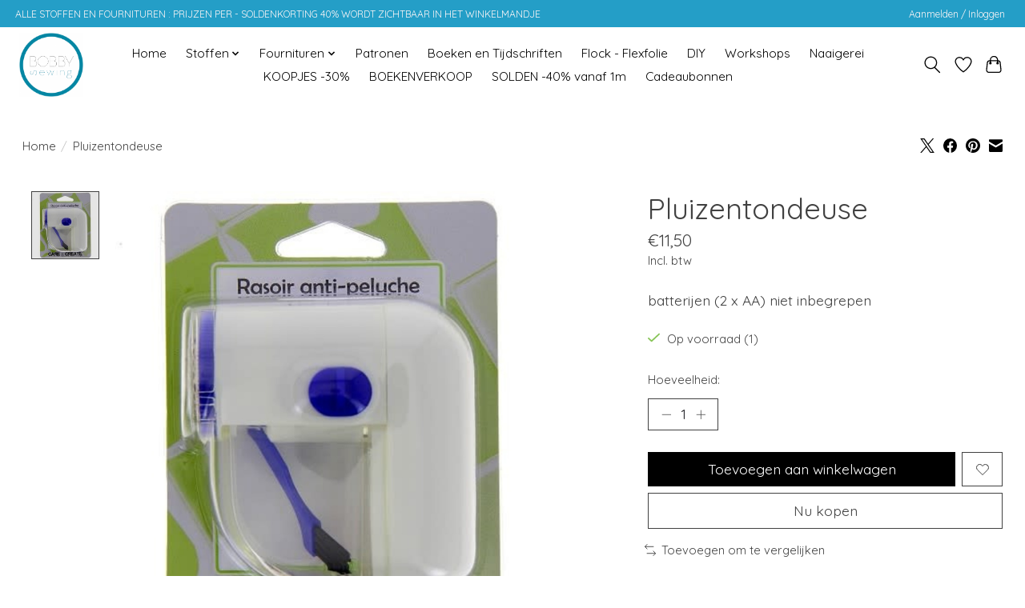

--- FILE ---
content_type: text/html;charset=utf-8
request_url: https://www.bobbysewing.be/pluizentondeuse.html
body_size: 10436
content:
<!DOCTYPE html>
<html lang="nl">
  <head>
    <meta charset="utf-8"/>
<!-- [START] 'blocks/head.rain' -->
<!--

  (c) 2008-2026 Lightspeed Netherlands B.V.
  http://www.lightspeedhq.com
  Generated: 21-01-2026 @ 19:27:00

-->
<link rel="canonical" href="https://www.bobbysewing.be/pluizentondeuse.html"/>
<link rel="alternate" href="https://www.bobbysewing.be/index.rss" type="application/rss+xml" title="Nieuwe producten"/>
<meta name="robots" content="noodp,noydir"/>
<meta property="og:url" content="https://www.bobbysewing.be/pluizentondeuse.html?source=facebook"/>
<meta property="og:site_name" content="Bobby Sewing "/>
<meta property="og:title" content="Pluizentondeuse"/>
<meta property="og:description" content="batterijen (2 x AA) niet inbegrepen"/>
<meta property="og:image" content="https://cdn.webshopapp.com/shops/312697/files/419737504/pluizentondeuse.jpg"/>
<!--[if lt IE 9]>
<script src="https://cdn.webshopapp.com/assets/html5shiv.js?2025-02-20"></script>
<![endif]-->
<!-- [END] 'blocks/head.rain' -->
    <title>Pluizentondeuse - Bobby Sewing </title>
    <meta name="description" content="batterijen (2 x AA) niet inbegrepen" />
    <meta name="keywords" content="Pluizentondeuse, stoffen, fabrics, sewing, naaien, stoffenwinkel, fabricshop, fournituren,mortsel, workshop" />
    <meta http-equiv="X-UA-Compatible" content="IE=edge">
    <meta name="viewport" content="width=device-width, initial-scale=1">
    <meta name="apple-mobile-web-app-capable" content="yes">
    <meta name="apple-mobile-web-app-status-bar-style" content="black">
    
    <script>document.getElementsByTagName("html")[0].className += " js";</script>

    <link rel="shortcut icon" href="https://cdn.webshopapp.com/shops/312697/themes/174583/v/878073/assets/favicon.png?20210922164817" type="image/x-icon" />
    <link href='//fonts.googleapis.com/css?family=Quicksand:400,300,600&display=swap' rel='stylesheet' type='text/css'>
<link href='//fonts.googleapis.com/css?family=Quicksand:400,300,600&display=swap' rel='stylesheet' type='text/css'>
    <link rel="stylesheet" href="https://cdn.webshopapp.com/assets/gui-2-0.css?2025-02-20" />
    <link rel="stylesheet" href="https://cdn.webshopapp.com/assets/gui-responsive-2-0.css?2025-02-20" />
    <link id="lightspeedframe" rel="stylesheet" href="https://cdn.webshopapp.com/shops/312697/themes/174583/assets/style.css?2026012109061820210104192718" />
    <!-- browsers not supporting CSS variables -->
    <script>
      if(!('CSS' in window) || !CSS.supports('color', 'var(--color-var)')) {var cfStyle = document.getElementById('lightspeedframe');if(cfStyle) {var href = cfStyle.getAttribute('href');href = href.replace('style.css', 'style-fallback.css');cfStyle.setAttribute('href', href);}}
    </script>
    <link rel="stylesheet" href="https://cdn.webshopapp.com/shops/312697/themes/174583/assets/settings.css?2026012109061820210104192718" />
    <link rel="stylesheet" href="https://cdn.webshopapp.com/shops/312697/themes/174583/assets/custom.css?2026012109061820210104192718" />

    <script src="https://cdn.webshopapp.com/assets/jquery-3-7-1.js?2025-02-20"></script>
    <script src="https://cdn.webshopapp.com/assets/jquery-ui-1-14-1.js?2025-02-20"></script>

  </head>
  <body>
    
          <header class="main-header main-header--mobile js-main-header position-relative">
  <div class="main-header__top-section">
    <div class="main-header__nav-grid justify-between@md container max-width-lg text-xs padding-y-xxs">
      <div> ALLE STOFFEN EN FOURNITUREN : PRIJZEN PER       -   SOLDENKORTING 40%  WORDT ZICHTBAAR IN HET WINKELMANDJE             </div>
      <ul class="main-header__list flex-grow flex-basis-0 justify-end@md display@md">        
                
                        <li class="main-header__item"><a href="https://www.bobbysewing.be/account/" class="main-header__link" title="Mijn account">Aanmelden / Inloggen</a></li>
      </ul>
    </div>
  </div>
  <div class="main-header__mobile-content container max-width-lg">
          <a href="https://www.bobbysewing.be/" class="main-header__logo" title="Bobby Sewing ">
        <img src="https://cdn.webshopapp.com/shops/312697/themes/174583/v/878077/assets/logo.png?20210922165319" alt="Bobby Sewing ">
              </a>
        
    <div class="flex items-center">
            <a href="https://www.bobbysewing.be/account/wishlist/" class="main-header__mobile-btn js-tab-focus">
        <svg class="icon" viewBox="0 0 24 25" fill="none"><title>Ga naar verlanglijst</title><path d="M11.3785 4.50387L12 5.42378L12.6215 4.50387C13.6598 2.96698 15.4376 1.94995 17.4545 1.94995C20.65 1.94995 23.232 4.49701 23.25 7.6084C23.2496 8.53335 22.927 9.71432 22.3056 11.056C21.689 12.3875 20.8022 13.8258 19.7333 15.249C17.6019 18.0872 14.7978 20.798 12.0932 22.4477L12 22.488L11.9068 22.4477C9.20215 20.798 6.3981 18.0872 4.26667 15.249C3.1978 13.8258 2.31101 12.3875 1.69437 11.056C1.07303 9.71436 0.750466 8.53342 0.75 7.60848C0.767924 4.49706 3.34993 1.94995 6.54545 1.94995C8.56242 1.94995 10.3402 2.96698 11.3785 4.50387Z" stroke="currentColor" stroke-width="1.5" fill="none"/></svg>
        <span class="sr-only">Verlanglijst</span>
      </a>
            <button class="reset main-header__mobile-btn js-tab-focus" aria-controls="cartDrawer">
        <svg class="icon" viewBox="0 0 24 25" fill="none"><title>Winkelwagen in-/uitschakelen</title><path d="M2.90171 9.65153C3.0797 8.00106 4.47293 6.75 6.13297 6.75H17.867C19.527 6.75 20.9203 8.00105 21.0982 9.65153L22.1767 19.6515C22.3839 21.5732 20.8783 23.25 18.9454 23.25H5.05454C3.1217 23.25 1.61603 21.5732 1.82328 19.6515L2.90171 9.65153Z" stroke="currentColor" stroke-width="1.5" fill="none"/>
        <path d="M7.19995 9.6001V5.7001C7.19995 2.88345 9.4833 0.600098 12.3 0.600098C15.1166 0.600098 17.4 2.88345 17.4 5.7001V9.6001" stroke="currentColor" stroke-width="1.5" fill="none"/>
        <circle cx="7.19996" cy="10.2001" r="1.8" fill="currentColor"/>
        <ellipse cx="17.4" cy="10.2001" rx="1.8" ry="1.8" fill="currentColor"/></svg>
        <span class="sr-only">Winkelwagen</span>
              </button>

      <button class="reset anim-menu-btn js-anim-menu-btn main-header__nav-control js-tab-focus" aria-label="Toggle menu">
        <i class="anim-menu-btn__icon anim-menu-btn__icon--close" aria-hidden="true"></i>
      </button>
    </div>
  </div>

  <div class="main-header__nav" role="navigation">
    <div class="main-header__nav-grid justify-between@md container max-width-lg">
      <div class="main-header__nav-logo-wrapper flex-shrink-0">
        
                  <a href="https://www.bobbysewing.be/" class="main-header__logo" title="Bobby Sewing ">
            <img src="https://cdn.webshopapp.com/shops/312697/themes/174583/v/878077/assets/logo.png?20210922165319" alt="Bobby Sewing ">
                      </a>
              </div>
      
      <form action="https://www.bobbysewing.be/search/" method="get" role="search" class="padding-y-md hide@md">
        <label class="sr-only" for="searchInputMobile">Zoeken</label>
        <input class="header-v3__nav-form-control form-control width-100%" value="" autocomplete="off" type="search" name="q" id="searchInputMobile" placeholder="Zoeken ...">
      </form>

      <ul class="main-header__list flex-grow flex-basis-0 flex-wrap justify-center@md">
        
                <li class="main-header__item">
          <a class="main-header__link" href="https://www.bobbysewing.be/">Home</a>
        </li>
        
                <li class="main-header__item js-main-nav__item">
          <a class="main-header__link js-main-nav__control" href="https://www.bobbysewing.be/stoffen/">
            <span>Stoffen</span>            <svg class="main-header__dropdown-icon icon" viewBox="0 0 16 16"><polygon fill="currentColor" points="8,11.4 2.6,6 4,4.6 8,8.6 12,4.6 13.4,6 "></polygon></svg>                        <i class="main-header__arrow-icon" aria-hidden="true">
              <svg class="icon" viewBox="0 0 16 16">
                <g class="icon__group" fill="none" stroke="currentColor" stroke-linecap="square" stroke-miterlimit="10" stroke-width="2">
                  <path d="M2 2l12 12" />
                  <path d="M14 2L2 14" />
                </g>
              </svg>
            </i>
                        
          </a>
                    <ul class="main-header__dropdown">
            <li class="main-header__dropdown-item"><a href="https://www.bobbysewing.be/stoffen/" class="main-header__dropdown-link hide@md">Alle Stoffen</a></li>
                        <li class="main-header__dropdown-item">
              <a class="main-header__dropdown-link" href="https://www.bobbysewing.be/stoffen/bad-sportkledij/">
                Bad - sportkledij
                                              </a>

                          </li>
                        <li class="main-header__dropdown-item">
              <a class="main-header__dropdown-link" href="https://www.bobbysewing.be/stoffen/badstof-wafelstof/">
                Badstof - Wafelstof
                                              </a>

                          </li>
                        <li class="main-header__dropdown-item">
              <a class="main-header__dropdown-link" href="https://www.bobbysewing.be/stoffen/boordstof/">
                Boordstof
                                              </a>

                          </li>
                        <li class="main-header__dropdown-item">
              <a class="main-header__dropdown-link" href="https://www.bobbysewing.be/stoffen/canvas/">
                Canvas
                                              </a>

                          </li>
                        <li class="main-header__dropdown-item">
              <a class="main-header__dropdown-link" href="https://www.bobbysewing.be/stoffen/double-gauze-tetra/">
                Double Gauze - Tetra
                                              </a>

                          </li>
                        <li class="main-header__dropdown-item">
              <a class="main-header__dropdown-link" href="https://www.bobbysewing.be/stoffen/flanel/">
                Flanel
                                              </a>

                          </li>
                        <li class="main-header__dropdown-item">
              <a class="main-header__dropdown-link" href="https://www.bobbysewing.be/stoffen/fluweel-velours/">
                Fluweel/Velours
                                              </a>

                          </li>
                        <li class="main-header__dropdown-item">
              <a class="main-header__dropdown-link" href="https://www.bobbysewing.be/stoffen/fleece-teddy/">
                Fleece - Teddy
                                              </a>

                          </li>
                        <li class="main-header__dropdown-item">
              <a class="main-header__dropdown-link" href="https://www.bobbysewing.be/stoffen/french-terry-sweater/">
                French Terry - Sweater
                                              </a>

                          </li>
                        <li class="main-header__dropdown-item">
              <a class="main-header__dropdown-link" href="https://www.bobbysewing.be/stoffen/imitatiebont/">
                Imitatiebont
                                              </a>

                          </li>
                        <li class="main-header__dropdown-item">
              <a class="main-header__dropdown-link" href="https://www.bobbysewing.be/stoffen/imitatieleder-kurkleder-suede/">
                Imitatieleder - Kurkleder - Suède
                                              </a>

                          </li>
                        <li class="main-header__dropdown-item">
              <a class="main-header__dropdown-link" href="https://www.bobbysewing.be/stoffen/jacquard/">
                Jacquard
                                              </a>

                          </li>
                        <li class="main-header__dropdown-item">
              <a class="main-header__dropdown-link" href="https://www.bobbysewing.be/stoffen/jeans/">
                Jeans
                                              </a>

                          </li>
                        <li class="main-header__dropdown-item">
              <a class="main-header__dropdown-link" href="https://www.bobbysewing.be/stoffen/katoen/">
                Katoen
                                              </a>

                          </li>
                        <li class="main-header__dropdown-item">
              <a class="main-header__dropdown-link" href="https://www.bobbysewing.be/stoffen/linnen/">
                Linnen
                                              </a>

                          </li>
                        <li class="main-header__dropdown-item">
              <a class="main-header__dropdown-link" href="https://www.bobbysewing.be/stoffen/wol-mantelstof/">
                Wol - Mantelstof
                                              </a>

                          </li>
                        <li class="main-header__dropdown-item">
              <a class="main-header__dropdown-link" href="https://www.bobbysewing.be/stoffen/kant-plisse-zijde/">
                Kant - Plissé - Zijde
                                              </a>

                          </li>
                        <li class="main-header__dropdown-item">
              <a class="main-header__dropdown-link" href="https://www.bobbysewing.be/stoffen/nicky-velours-minky-spons/">
                Nicky Velours - Minky - Spons
                                              </a>

                          </li>
                        <li class="main-header__dropdown-item">
              <a class="main-header__dropdown-link" href="https://www.bobbysewing.be/stoffen/oilskin-wax/">
                Oilskin - Wax
                                              </a>

                          </li>
                        <li class="main-header__dropdown-item">
              <a class="main-header__dropdown-link" href="https://www.bobbysewing.be/stoffen/softshell-regenjasstof/">
                Softshell - Regenjasstof
                                              </a>

                          </li>
                        <li class="main-header__dropdown-item">
              <a class="main-header__dropdown-link" href="https://www.bobbysewing.be/stoffen/ribfluweel-corduroy/">
                Ribfluweel - Corduroy
                                              </a>

                          </li>
                        <li class="main-header__dropdown-item">
              <a class="main-header__dropdown-link" href="https://www.bobbysewing.be/stoffen/tule-voile-pailletten/">
                Tule - Voile - Pailletten
                                              </a>

                          </li>
                        <li class="main-header__dropdown-item">
              <a class="main-header__dropdown-link" href="https://www.bobbysewing.be/stoffen/voering/">
                Voering
                                              </a>

                          </li>
                        <li class="main-header__dropdown-item">
              <a class="main-header__dropdown-link" href="https://www.bobbysewing.be/stoffen/viscose-soepele-stoffen/">
                Viscose - Soepele Stoffen
                                              </a>

                          </li>
                        <li class="main-header__dropdown-item">
              <a class="main-header__dropdown-link" href="https://www.bobbysewing.be/stoffen/satijn/">
                Satijn
                                              </a>

                          </li>
                        <li class="main-header__dropdown-item">
              <a class="main-header__dropdown-link" href="https://www.bobbysewing.be/stoffen/scuba-neopreen/">
                Scuba - Neopreen
                                              </a>

                          </li>
                        <li class="main-header__dropdown-item">
              <a class="main-header__dropdown-link" href="https://www.bobbysewing.be/stoffen/tafelzeil-gelamineerd-katoen/">
                Tafelzeil - Gelamineerd Katoen
                                              </a>

                          </li>
                        <li class="main-header__dropdown-item">
              <a class="main-header__dropdown-link" href="https://www.bobbysewing.be/stoffen/tartan-pied-de-poule-prince-de-galle/">
                Tartan - Pied de Poule - Prince de Galle
                                              </a>

                          </li>
                        <li class="main-header__dropdown-item">
              <a class="main-header__dropdown-link" href="https://www.bobbysewing.be/stoffen/tricot/">
                Tricot
                                              </a>

                          </li>
                        <li class="main-header__dropdown-item">
              <a class="main-header__dropdown-link" href="https://www.bobbysewing.be/stoffen/vilt/">
                Vilt
                                              </a>

                          </li>
                        <li class="main-header__dropdown-item">
              <a class="main-header__dropdown-link" href="https://www.bobbysewing.be/stoffen/licht-rekbare-stoffen-broekstoffen/">
                Licht rekbare stoffen - broekstoffen
                                              </a>

                          </li>
                        <li class="main-header__dropdown-item">
              <a class="main-header__dropdown-link" href="https://www.bobbysewing.be/stoffen/picque/">
                Picqué
                                              </a>

                          </li>
                        <li class="main-header__dropdown-item">
              <a class="main-header__dropdown-link" href="https://www.bobbysewing.be/stoffen/seersucker/">
                Seersucker
                                              </a>

                          </li>
                        <li class="main-header__dropdown-item">
              <a class="main-header__dropdown-link" href="https://www.bobbysewing.be/stoffen/matelasse/">
                Matelassé
                                              </a>

                          </li>
                      </ul>
                  </li>
                <li class="main-header__item js-main-nav__item">
          <a class="main-header__link js-main-nav__control" href="https://www.bobbysewing.be/fournituren/">
            <span>Fournituren</span>            <svg class="main-header__dropdown-icon icon" viewBox="0 0 16 16"><polygon fill="currentColor" points="8,11.4 2.6,6 4,4.6 8,8.6 12,4.6 13.4,6 "></polygon></svg>                        <i class="main-header__arrow-icon" aria-hidden="true">
              <svg class="icon" viewBox="0 0 16 16">
                <g class="icon__group" fill="none" stroke="currentColor" stroke-linecap="square" stroke-miterlimit="10" stroke-width="2">
                  <path d="M2 2l12 12" />
                  <path d="M14 2L2 14" />
                </g>
              </svg>
            </i>
                        
          </a>
                    <ul class="main-header__dropdown">
            <li class="main-header__dropdown-item"><a href="https://www.bobbysewing.be/fournituren/" class="main-header__dropdown-link hide@md">Alle Fournituren</a></li>
                        <li class="main-header__dropdown-item">
              <a class="main-header__dropdown-link" href="https://www.bobbysewing.be/fournituren/koord-en-lint/">
                Koord en Lint
                                              </a>

                          </li>
                        <li class="main-header__dropdown-item js-main-nav__item position-relative">
              <a class="main-header__dropdown-link js-main-nav__control flex justify-between " href="https://www.bobbysewing.be/fournituren/tasfournituren/">
                Tasfournituren
                <svg class="dropdown__desktop-icon icon" aria-hidden="true" viewBox="0 0 12 12"><polyline stroke-width="1" stroke="currentColor" fill="none" stroke-linecap="round" stroke-linejoin="round" points="3.5 0.5 9.5 6 3.5 11.5"></polyline></svg>                                <i class="main-header__arrow-icon" aria-hidden="true">
                  <svg class="icon" viewBox="0 0 16 16">
                    <g class="icon__group" fill="none" stroke="currentColor" stroke-linecap="square" stroke-miterlimit="10" stroke-width="2">
                      <path d="M2 2l12 12" />
                      <path d="M14 2L2 14" />
                    </g>
                  </svg>
                </i>
                              </a>

                            <ul class="main-header__dropdown">
                <li><a href="https://www.bobbysewing.be/fournituren/tasfournituren/" class="main-header__dropdown-link hide@md">Alle Tasfournituren</a></li>
                                <li><a class="main-header__dropdown-link" href="https://www.bobbysewing.be/fournituren/tasfournituren/tassenband/">Tassenband</a></li>
                                <li><a class="main-header__dropdown-link" href="https://www.bobbysewing.be/fournituren/tasfournituren/schuifgespen-d-ringen-en-passanten/">Schuifgespen, D-ringen en passanten</a></li>
                                <li><a class="main-header__dropdown-link" href="https://www.bobbysewing.be/fournituren/tasfournituren/holnieten-en-ringen/">Holnieten en ringen</a></li>
                                <li><a class="main-header__dropdown-link" href="https://www.bobbysewing.be/fournituren/tasfournituren/musketons/">Musketons</a></li>
                              </ul>
                          </li>
                        <li class="main-header__dropdown-item js-main-nav__item position-relative">
              <a class="main-header__dropdown-link js-main-nav__control flex justify-between " href="https://www.bobbysewing.be/fournituren/knopen-en-sluitingen/">
                Knopen en Sluitingen
                <svg class="dropdown__desktop-icon icon" aria-hidden="true" viewBox="0 0 12 12"><polyline stroke-width="1" stroke="currentColor" fill="none" stroke-linecap="round" stroke-linejoin="round" points="3.5 0.5 9.5 6 3.5 11.5"></polyline></svg>                                <i class="main-header__arrow-icon" aria-hidden="true">
                  <svg class="icon" viewBox="0 0 16 16">
                    <g class="icon__group" fill="none" stroke="currentColor" stroke-linecap="square" stroke-miterlimit="10" stroke-width="2">
                      <path d="M2 2l12 12" />
                      <path d="M14 2L2 14" />
                    </g>
                  </svg>
                </i>
                              </a>

                            <ul class="main-header__dropdown">
                <li><a href="https://www.bobbysewing.be/fournituren/knopen-en-sluitingen/" class="main-header__dropdown-link hide@md">Alle Knopen en Sluitingen</a></li>
                                <li><a class="main-header__dropdown-link" href="https://www.bobbysewing.be/fournituren/knopen-en-sluitingen/kamsnaps/">KAMsnaps</a></li>
                                <li><a class="main-header__dropdown-link" href="https://www.bobbysewing.be/fournituren/knopen-en-sluitingen/drukknopen/">Drukknopen</a></li>
                                <li><a class="main-header__dropdown-link" href="https://www.bobbysewing.be/fournituren/knopen-en-sluitingen/gewone-knopen/">Gewone Knopen</a></li>
                              </ul>
                          </li>
                        <li class="main-header__dropdown-item">
              <a class="main-header__dropdown-link" href="https://www.bobbysewing.be/fournituren/applicaties-knielappen/">
                Applicaties &amp; Knielappen
                                              </a>

                          </li>
                        <li class="main-header__dropdown-item">
              <a class="main-header__dropdown-link" href="https://www.bobbysewing.be/fournituren/garen/">
                Garen
                                              </a>

                          </li>
                        <li class="main-header__dropdown-item">
              <a class="main-header__dropdown-link" href="https://www.bobbysewing.be/fournituren/elastiek/">
                Elastiek
                                              </a>

                          </li>
                        <li class="main-header__dropdown-item">
              <a class="main-header__dropdown-link" href="https://www.bobbysewing.be/fournituren/vlieseline/">
                Vlieseline
                                              </a>

                          </li>
                        <li class="main-header__dropdown-item js-main-nav__item position-relative">
              <a class="main-header__dropdown-link js-main-nav__control flex justify-between " href="https://www.bobbysewing.be/fournituren/biais/">
                Biais
                <svg class="dropdown__desktop-icon icon" aria-hidden="true" viewBox="0 0 12 12"><polyline stroke-width="1" stroke="currentColor" fill="none" stroke-linecap="round" stroke-linejoin="round" points="3.5 0.5 9.5 6 3.5 11.5"></polyline></svg>                                <i class="main-header__arrow-icon" aria-hidden="true">
                  <svg class="icon" viewBox="0 0 16 16">
                    <g class="icon__group" fill="none" stroke="currentColor" stroke-linecap="square" stroke-miterlimit="10" stroke-width="2">
                      <path d="M2 2l12 12" />
                      <path d="M14 2L2 14" />
                    </g>
                  </svg>
                </i>
                              </a>

                            <ul class="main-header__dropdown">
                <li><a href="https://www.bobbysewing.be/fournituren/biais/" class="main-header__dropdown-link hide@md">Alle Biais</a></li>
                                <li><a class="main-header__dropdown-link" href="https://www.bobbysewing.be/fournituren/biais/elastische-biais/">Elastische Biais</a></li>
                                <li><a class="main-header__dropdown-link" href="https://www.bobbysewing.be/fournituren/biais/niet-elastische-biais/">Niet-elastische biais</a></li>
                              </ul>
                          </li>
                        <li class="main-header__dropdown-item js-main-nav__item position-relative">
              <a class="main-header__dropdown-link js-main-nav__control flex justify-between " href="https://www.bobbysewing.be/fournituren/paspel/">
                Paspel
                <svg class="dropdown__desktop-icon icon" aria-hidden="true" viewBox="0 0 12 12"><polyline stroke-width="1" stroke="currentColor" fill="none" stroke-linecap="round" stroke-linejoin="round" points="3.5 0.5 9.5 6 3.5 11.5"></polyline></svg>                                <i class="main-header__arrow-icon" aria-hidden="true">
                  <svg class="icon" viewBox="0 0 16 16">
                    <g class="icon__group" fill="none" stroke="currentColor" stroke-linecap="square" stroke-miterlimit="10" stroke-width="2">
                      <path d="M2 2l12 12" />
                      <path d="M14 2L2 14" />
                    </g>
                  </svg>
                </i>
                              </a>

                            <ul class="main-header__dropdown">
                <li><a href="https://www.bobbysewing.be/fournituren/paspel/" class="main-header__dropdown-link hide@md">Alle Paspel</a></li>
                                <li><a class="main-header__dropdown-link" href="https://www.bobbysewing.be/fournituren/paspel/elastische-paspel/">Elastische Paspel</a></li>
                                <li><a class="main-header__dropdown-link" href="https://www.bobbysewing.be/fournituren/paspel/niet-elastische-paspel/">Niet-Elastische Paspel</a></li>
                              </ul>
                          </li>
                        <li class="main-header__dropdown-item">
              <a class="main-header__dropdown-link" href="https://www.bobbysewing.be/fournituren/ritsen/">
                Ritsen
                                              </a>

                          </li>
                      </ul>
                  </li>
                <li class="main-header__item">
          <a class="main-header__link" href="https://www.bobbysewing.be/patronen/">
            Patronen                                    
          </a>
                  </li>
                <li class="main-header__item">
          <a class="main-header__link" href="https://www.bobbysewing.be/boeken-en-tijdschriften/">
            Boeken en Tijdschriften                                    
          </a>
                  </li>
                <li class="main-header__item">
          <a class="main-header__link" href="https://www.bobbysewing.be/flock-flexfolie/">
            Flock - Flexfolie                                    
          </a>
                  </li>
                <li class="main-header__item">
          <a class="main-header__link" href="https://www.bobbysewing.be/diy/">
            DIY                                    
          </a>
                  </li>
                <li class="main-header__item">
          <a class="main-header__link" href="https://www.bobbysewing.be/workshops/">
            Workshops                                    
          </a>
                  </li>
                <li class="main-header__item">
          <a class="main-header__link" href="https://www.bobbysewing.be/naaigerei/">
            Naaigerei                                    
          </a>
                  </li>
                <li class="main-header__item">
          <a class="main-header__link" href="https://www.bobbysewing.be/koopjes-30/">
            KOOPJES -30%                                    
          </a>
                  </li>
                <li class="main-header__item">
          <a class="main-header__link" href="https://www.bobbysewing.be/boekenverkoop/">
            BOEKENVERKOOP                                    
          </a>
                  </li>
                <li class="main-header__item">
          <a class="main-header__link" href="https://www.bobbysewing.be/solden-40-vanaf-1m/">
            SOLDEN -40% vanaf 1m                                    
          </a>
                  </li>
        
                <li class="main-header__item">
            <a class="main-header__link" href="https://www.bobbysewing.be/giftcard/" >Cadeaubonnen</a>
        </li>
        
        
        
                
        <li class="main-header__item hide@md">
          <ul class="main-header__list main-header__list--mobile-items">        
            
                                    <li class="main-header__item"><a href="https://www.bobbysewing.be/account/" class="main-header__link" title="Mijn account">Aanmelden / Inloggen</a></li>
          </ul>
        </li>
        
      </ul>

      <ul class="main-header__list flex-shrink-0 justify-end@md display@md">
        <li class="main-header__item">
          
          <button class="reset switch-icon main-header__link main-header__link--icon js-toggle-search js-switch-icon js-tab-focus" aria-label="Toggle icon">
            <svg class="icon switch-icon__icon--a" viewBox="0 0 24 25"><title>Zoeken in-/uitschakelen</title><path fill-rule="evenodd" clip-rule="evenodd" d="M17.6032 9.55171C17.6032 13.6671 14.267 17.0033 10.1516 17.0033C6.03621 17.0033 2.70001 13.6671 2.70001 9.55171C2.70001 5.4363 6.03621 2.1001 10.1516 2.1001C14.267 2.1001 17.6032 5.4363 17.6032 9.55171ZM15.2499 16.9106C13.8031 17.9148 12.0461 18.5033 10.1516 18.5033C5.20779 18.5033 1.20001 14.4955 1.20001 9.55171C1.20001 4.60787 5.20779 0.600098 10.1516 0.600098C15.0955 0.600098 19.1032 4.60787 19.1032 9.55171C19.1032 12.0591 18.0724 14.3257 16.4113 15.9507L23.2916 22.8311C23.5845 23.1239 23.5845 23.5988 23.2916 23.8917C22.9987 24.1846 22.5239 24.1846 22.231 23.8917L15.2499 16.9106Z" fill="currentColor"/></svg>

            <svg class="icon switch-icon__icon--b" viewBox="0 0 32 32"><title>Zoeken in-/uitschakelen</title><g fill="none" stroke="currentColor" stroke-miterlimit="10" stroke-linecap="round" stroke-linejoin="round" stroke-width="2"><line x1="27" y1="5" x2="5" y2="27"></line><line x1="27" y1="27" x2="5" y2="5"></line></g></svg>
          </button>

        </li>
                <li class="main-header__item">
          <a href="https://www.bobbysewing.be/account/wishlist/" class="main-header__link main-header__link--icon">
            <svg class="icon" viewBox="0 0 24 25" fill="none"><title>Ga naar verlanglijst</title><path d="M11.3785 4.50387L12 5.42378L12.6215 4.50387C13.6598 2.96698 15.4376 1.94995 17.4545 1.94995C20.65 1.94995 23.232 4.49701 23.25 7.6084C23.2496 8.53335 22.927 9.71432 22.3056 11.056C21.689 12.3875 20.8022 13.8258 19.7333 15.249C17.6019 18.0872 14.7978 20.798 12.0932 22.4477L12 22.488L11.9068 22.4477C9.20215 20.798 6.3981 18.0872 4.26667 15.249C3.1978 13.8258 2.31101 12.3875 1.69437 11.056C1.07303 9.71436 0.750466 8.53342 0.75 7.60848C0.767924 4.49706 3.34993 1.94995 6.54545 1.94995C8.56242 1.94995 10.3402 2.96698 11.3785 4.50387Z" stroke="currentColor" stroke-width="1.5" fill="none"/></svg>
            <span class="sr-only">Verlanglijst</span>
          </a>
        </li>
                <li class="main-header__item">
          <a href="#0" class="main-header__link main-header__link--icon" aria-controls="cartDrawer">
            <svg class="icon" viewBox="0 0 24 25" fill="none"><title>Winkelwagen in-/uitschakelen</title><path d="M2.90171 9.65153C3.0797 8.00106 4.47293 6.75 6.13297 6.75H17.867C19.527 6.75 20.9203 8.00105 21.0982 9.65153L22.1767 19.6515C22.3839 21.5732 20.8783 23.25 18.9454 23.25H5.05454C3.1217 23.25 1.61603 21.5732 1.82328 19.6515L2.90171 9.65153Z" stroke="currentColor" stroke-width="1.5" fill="none"/>
            <path d="M7.19995 9.6001V5.7001C7.19995 2.88345 9.4833 0.600098 12.3 0.600098C15.1166 0.600098 17.4 2.88345 17.4 5.7001V9.6001" stroke="currentColor" stroke-width="1.5" fill="none"/>
            <circle cx="7.19996" cy="10.2001" r="1.8" fill="currentColor"/>
            <ellipse cx="17.4" cy="10.2001" rx="1.8" ry="1.8" fill="currentColor"/></svg>
            <span class="sr-only">Winkelwagen</span>
                      </a>
        </li>
      </ul>
      
    	<div class="main-header__search-form bg">
        <form action="https://www.bobbysewing.be/search/" method="get" role="search" class="container max-width-lg">
          <label class="sr-only" for="searchInput">Zoeken</label>
          <input class="header-v3__nav-form-control form-control width-100%" value="" autocomplete="off" type="search" name="q" id="searchInput" placeholder="Zoeken ...">
        </form>
      </div>
      
    </div>
  </div>
</header>

<div class="drawer dr-cart js-drawer" id="cartDrawer">
  <div class="drawer__content bg shadow-md flex flex-column" role="alertdialog" aria-labelledby="drawer-cart-title">
    <header class="flex items-center justify-between flex-shrink-0 padding-x-md padding-y-md">
      <h1 id="drawer-cart-title" class="text-base text-truncate">Winkelwagen</h1>

      <button class="reset drawer__close-btn js-drawer__close js-tab-focus">
        <svg class="icon icon--xs" viewBox="0 0 16 16"><title>Winkelwagenpaneel sluiten</title><g stroke-width="2" stroke="currentColor" fill="none" stroke-linecap="round" stroke-linejoin="round" stroke-miterlimit="10"><line x1="13.5" y1="2.5" x2="2.5" y2="13.5"></line><line x1="2.5" y1="2.5" x2="13.5" y2="13.5"></line></g></svg>
      </button>
    </header>

    <div class="drawer__body padding-x-md padding-bottom-sm js-drawer__body">
            <p class="margin-y-xxxl color-contrast-medium text-sm text-center">Je winkelwagen is momenteel leeg</p>
          </div>

    <footer class="padding-x-md padding-y-md flex-shrink-0">
      <p class="text-sm text-center color-contrast-medium margin-bottom-sm">Betaal veilig met:</p>
      <p class="text-sm flex flex-wrap gap-xs text-xs@md justify-center">
                  <a href="https://www.bobbysewing.be/service/payment-methods/" title="PayPal">
            <img src="https://cdn.webshopapp.com/assets/icon-payment-paypalcp.png?2025-02-20" alt="PayPal" height="16" />
          </a>
                  <a href="https://www.bobbysewing.be/service/payment-methods/" title="Debit or Credit Card">
            <img src="https://cdn.webshopapp.com/assets/icon-payment-debitcredit.png?2025-02-20" alt="Debit or Credit Card" height="16" />
          </a>
              </p>
    </footer>
  </div>
</div>                  	  
  
<section class="container max-width-lg product js-product">
  <div class="padding-y-lg grid gap-md">
    <div class="col-6@md">
      <nav class="breadcrumbs text-sm" aria-label="Breadcrumbs">
  <ol class="flex flex-wrap gap-xxs">
    <li class="breadcrumbs__item">
    	<a href="https://www.bobbysewing.be/" class="color-inherit text-underline-hover">Home</a>
      <span class="color-contrast-low margin-left-xxs" aria-hidden="true">/</span>
    </li>
        <li class="breadcrumbs__item" aria-current="page">
            Pluizentondeuse
          </li>
      </ol>
</nav>    </div>
    <div class="col-6@md">
    	<ul class="sharebar flex flex-wrap gap-xs justify-end@md">
        <li>
          <a class="sharebar__btn text-underline-hover js-social-share" data-social="twitter" data-text="Pluizentondeuse on https://www.bobbysewing.be/pluizentondeuse.html" data-hashtags="" href="https://twitter.com/intent/tweet"><svg width="1200" class="icon" viewBox="0 0 1200 1227" fill="none"><title>Share on X</title><g><path d="M714.163 519.284L1160.89 0H1055.03L667.137 450.887L357.328 0H0L468.492 681.821L0 1226.37H105.866L515.491 750.218L842.672 1226.37H1200L714.137 519.284H714.163ZM569.165 687.828L521.697 619.934L144.011 79.6944H306.615L611.412 515.685L658.88 583.579L1055.08 1150.3H892.476L569.165 687.854V687.828Z"></path></g></svg></a>
        </li>

        <li>
          <a class="sharebar__btn text-underline-hover js-social-share" data-social="facebook" data-url="https://www.bobbysewing.be/pluizentondeuse.html" href="https://www.facebook.com/sharer.php"><svg class="icon" viewBox="0 0 16 16"><title>Share on Facebook</title><g><path d="M16,8.048a8,8,0,1,0-9.25,7.9V10.36H4.719V8.048H6.75V6.285A2.822,2.822,0,0,1,9.771,3.173a12.2,12.2,0,0,1,1.791.156V5.3H10.554a1.155,1.155,0,0,0-1.3,1.25v1.5h2.219l-.355,2.312H9.25v5.591A8,8,0,0,0,16,8.048Z"></path></g></svg></a>
        </li>

        <li>
          <a class="sharebar__btn text-underline-hover js-social-share" data-social="pinterest" data-description="Pluizentondeuse" data-media="https://cdn.webshopapp.com/shops/312697/files/419737504/image.jpg" data-url="https://www.bobbysewing.be/pluizentondeuse.html" href="https://pinterest.com/pin/create/button"><svg class="icon" viewBox="0 0 16 16"><title>Share on Pinterest</title><g><path d="M8,0C3.6,0,0,3.6,0,8c0,3.4,2.1,6.3,5.1,7.4c-0.1-0.6-0.1-1.6,0-2.3c0.1-0.6,0.9-4,0.9-4S5.8,8.7,5.8,8 C5.8,6.9,6.5,6,7.3,6c0.7,0,1,0.5,1,1.1c0,0.7-0.4,1.7-0.7,2.7c-0.2,0.8,0.4,1.4,1.2,1.4c1.4,0,2.5-1.5,2.5-3.7 c0-1.9-1.4-3.3-3.3-3.3c-2.3,0-3.6,1.7-3.6,3.5c0,0.7,0.3,1.4,0.6,1.8C5,9.7,5,9.8,5,9.9c-0.1,0.3-0.2,0.8-0.2,0.9 c0,0.1-0.1,0.2-0.3,0.1c-1-0.5-1.6-1.9-1.6-3.1C2.9,5.3,4.7,3,8.2,3c2.8,0,4.9,2,4.9,4.6c0,2.8-1.7,5-4.2,5c-0.8,0-1.6-0.4-1.8-0.9 c0,0-0.4,1.5-0.5,1.9c-0.2,0.7-0.7,1.6-1,2.1C6.4,15.9,7.2,16,8,16c4.4,0,8-3.6,8-8C16,3.6,12.4,0,8,0z"></path></g></svg></a>
        </li>

        <li>
          <a class="sharebar__btn text-underline-hover js-social-share" data-social="mail" data-subject="Email Subject" data-body="Pluizentondeuse on https://www.bobbysewing.be/pluizentondeuse.html" href="/cdn-cgi/l/email-protection#aa">
            <svg class="icon" viewBox="0 0 16 16"><title>Share by Email</title><g><path d="M15,1H1C0.4,1,0,1.4,0,2v1.4l8,4.5l8-4.4V2C16,1.4,15.6,1,15,1z"></path> <path d="M7.5,9.9L0,5.7V14c0,0.6,0.4,1,1,1h14c0.6,0,1-0.4,1-1V5.7L8.5,9.9C8.22,10.04,7.78,10.04,7.5,9.9z"></path></g></svg>
          </a>
        </li>
      </ul>
    </div>
  </div>
  <div class="grid gap-md gap-xxl@md">
    <div class="col-6@md col-7@lg min-width-0">
      <div class="thumbslide thumbslide--vertical thumbslide--left js-thumbslide">
        <div class="slideshow js-product-v2__slideshow slideshow--transition-slide slideshow--ratio-1:1" data-control="hover">
          <p class="sr-only">Product image slideshow Items</p>
          
          <ul class="slideshow__content">
                        <li class="slideshow__item bg js-slideshow__item slideshow__item--selected" data-thumb="https://cdn.webshopapp.com/shops/312697/files/419737504/168x168x1/pluizentondeuse.jpg" id="item-1">
              <figure class="position-absolute height-100% width-100% top-0 left-0" data-scale="1.3">
                <div class="img-mag height-100% js-img-mag">    
                  <img class="img-mag__asset js-img-mag__asset" src="https://cdn.webshopapp.com/shops/312697/files/419737504/1652x1652x1/pluizentondeuse.jpg" alt="Pluizentondeuse">
                </div>
              </figure>
            </li>
                      </ul>
        </div>
      
        <div class="thumbslide__nav-wrapper" aria-hidden="true" style="width:100px">
          <nav class="thumbslide__nav"> 
            <ol class="thumbslide__nav-list">
              <!-- this content will be created using JavaScript -->
            </ol>
          </nav>
        </div>
      </div>
    </div>

    <div class="col-6@md col-5@lg">

      <div class="text-component v-space-xs margin-bottom-md">
        <h1>
                  Pluizentondeuse
                </h1>
        
        
        <div class="product__price-wrapper margin-bottom-md">
                    <div class="product__price text-md">€11,50</div>
                    
                            		<small class="price-tax">Incl. btw</small>                    
          
        </div>
        <p class="">batterijen (2 x AA) niet inbegrepen</p>
      </div>
      
            
            <div class="flex flex-column gap-xs margin-bottom-md text-sm">
                <div class="in-stock">
                    <svg class="icon margin-right-xs color-success" viewBox="0 0 16 16"><g stroke-width="2" fill="none" stroke="currentColor" stroke-linecap="round" stroke-linejoin="round" stroke-miterlimit="10"><polyline points="1,9 5,13 15,3 "></polyline> </g></svg>Op voorraad
          (1)                      
        </div>
                
              </div>
            
      <form action="https://www.bobbysewing.be/cart/add/276923444/" class="js-live-quick-checkout" id="product_configure_form" method="post">
                <input type="hidden" name="bundle_id" id="product_configure_bundle_id" value="">
        
                <div class="margin-bottom-md">
          <label class="form-label margin-bottom-sm block" for="qtyInput">Hoeveelheid:</label>

          <div class="number-input number-input--v2 js-number-input inline-block">
            <input class="form-control js-number-input__value" type="number" name="quantity" id="qtyInput" min="0" step="1" value="1">

            <button class="reset number-input__btn number-input__btn--plus js-number-input__btn" aria-label="Hoeveelheid verhogen">
              <svg class="icon" viewBox="0 0 16 16" aria-hidden="true"><g><line fill="none" stroke="currentColor" stroke-linecap="round" stroke-linejoin="round" stroke-miterlimit="10" x1="8.5" y1="1.5" x2="8.5" y2="15.5"></line> <line fill="none" stroke="currentColor" stroke-linecap="round" stroke-linejoin="round" stroke-miterlimit="10" x1="1.5" y1="8.5" x2="15.5" y2="8.5"></line> </g></svg>
            </button>
            <button class="reset number-input__btn number-input__btn--minus js-number-input__btn" aria-label="Hoeveelheid verlagen">
              <svg class="icon" viewBox="0 0 16 16" aria-hidden="true"><g><line fill="none" stroke="currentColor" stroke-linecap="round" stroke-linejoin="round" stroke-miterlimit="10" x1="1.5" y1="8.5" x2="15.5" y2="8.5"></line> </g></svg>
            </button>
          </div>
        </div>
        <div class="margin-bottom-md">
          <div class="flex flex-column flex-row@sm gap-xxs">
            <button class="btn btn--primary btn--add-to-cart flex-grow" type="submit">Toevoegen aan winkelwagen</button>
                        <a href="https://www.bobbysewing.be/account/wishlistAdd/140245332/?variant_id=276923444" class="btn btn--subtle btn--wishlist">
              <span class="margin-right-xxs hide@sm">Aan verlanglijst toevoegen</span>
              <svg class="icon icon--xs" viewBox="0 0 16 16"><title>Aan verlanglijst toevoegen</title><path  stroke-width="1" stroke="currentColor" fill="none" stroke="currentColor" stroke-linecap="round" stroke-linejoin="round" stroke-miterlimit="10" d="M14.328,2.672 c-1.562-1.562-4.095-1.562-5.657,0C8.391,2.952,8.18,3.27,8,3.601c-0.18-0.331-0.391-0.65-0.672-0.93 c-1.562-1.562-4.095-1.562-5.657,0c-1.562,1.562-1.562,4.095,0,5.657L8,14.5l6.328-6.172C15.891,6.766,15.891,4.234,14.328,2.672z"></path></svg>
            </a>
                      </div>
                    <button class="btn btn--subtle btn--quick-checkout js-quick-checkout-trigger width-100% margin-top-xxs" type="submit" data-checkout-url="https://www.bobbysewing.be/checkout/" data-clear-url="https://www.bobbysewing.be/cart/clear/">Nu kopen</button>
                    <div class="flex gap-md margin-top-sm">
            <a href="https://www.bobbysewing.be/compare/add/276923444/" class="text-underline-hover color-inherit text-sm flex items-center">
              <svg viewBox="0 0 16 16" class="icon margin-right-xxs"><title>swap-horizontal</title><g stroke-width="1" fill="none" stroke="currentColor" stroke-linecap="round" stroke-linejoin="round" stroke-miterlimit="10"><polyline points="3.5,0.5 0.5,3.5 3.5,6.5 "></polyline> <line x1="12.5" y1="3.5" x2="0.5" y2="3.5"></line> <polyline points="12.5,9.5 15.5,12.5 12.5,15.5 "></polyline> <line x1="3.5" y1="12.5" x2="15.5" y2="12.5"></line></g></svg>
              Toevoegen om te vergelijken
            </a>
                      </div>
        </div>
        			</form>

    </div>
  </div>
</section>




<div itemscope itemtype="https://schema.org/Product">
  <meta itemprop="name" content="Pluizentondeuse">
  <meta itemprop="image" content="https://cdn.webshopapp.com/shops/312697/files/419737504/300x250x2/pluizentondeuse.jpg" />    <meta itemprop="description" content="batterijen (2 x AA) niet inbegrepen" />  <meta itemprop="itemCondition" itemtype="https://schema.org/OfferItemCondition" content="https://schema.org/NewCondition"/>
      

<div itemprop="offers" itemscope itemtype="https://schema.org/Offer">
      <meta itemprop="price" content="11.50" />
    <meta itemprop="priceCurrency" content="EUR" />
    <meta itemprop="validFrom" content="2026-01-21" />
  <meta itemprop="priceValidUntil" content="2026-04-21" />
  <meta itemprop="url" content="https://www.bobbysewing.be/pluizentondeuse.html" />
   <meta itemprop="availability" content="https://schema.org/InStock"/>
  <meta itemprop="inventoryLevel" content="1" />
 </div>
</div>
      <footer class="main-footer border-top">   
  <div class="container max-width-lg">

        <div class="main-footer__content padding-y-xl grid gap-md">
      <div class="col-8@lg">
        <div class="grid gap-md">
          <div class="col-6@xs col-3@md">
                        <img src="https://cdn.webshopapp.com/shops/312697/themes/174583/v/878077/assets/logo.png?20210922165319" class="footer-logo margin-bottom-md" alt="Bobby Sewing ">
                        
                        <div class="main-footer__text text-component margin-bottom-md text-sm">Pieter Reypenslei 24 <br> 2640 Mortsel  <br>tel: 03/454 28 91 <br><a href="/cdn-cgi/l/email-protection" class="__cf_email__" data-cfemail="90f9fef6ffd0f2fff2f2e9e3f5e7f9fef7bef2f5">[email&#160;protected]</a> <br>open van woensdag tem. zaterdag 10u-18u                        </div>
            
            <div class="main-footer__social-list flex flex-wrap gap-sm text-sm@md">
                            <a class="main-footer__social-btn" href="https://www.instagram.com/bobby_sewing/" target="_blank">
                <svg class="icon" viewBox="0 0 16 16"><title>Volg ons op Instagram</title><g><circle fill="currentColor" cx="12.145" cy="3.892" r="0.96"></circle> <path d="M8,12c-2.206,0-4-1.794-4-4s1.794-4,4-4s4,1.794,4,4S10.206,12,8,12z M8,6C6.897,6,6,6.897,6,8 s0.897,2,2,2s2-0.897,2-2S9.103,6,8,6z"></path> <path fill="currentColor" d="M12,16H4c-2.056,0-4-1.944-4-4V4c0-2.056,1.944-4,4-4h8c2.056,0,4,1.944,4,4v8C16,14.056,14.056,16,12,16z M4,2C3.065,2,2,3.065,2,4v8c0,0.953,1.047,2,2,2h8c0.935,0,2-1.065,2-2V4c0-0.935-1.065-2-2-2H4z"></path></g></svg>
              </a>
                            
                            <a class="main-footer__social-btn" href="https://www.facebook.com/profile.php?id=100063700085038" target="_blank">
                <svg class="icon" viewBox="0 0 16 16"><title>Volg ons op Facebook</title><g><path d="M16,8.048a8,8,0,1,0-9.25,7.9V10.36H4.719V8.048H6.75V6.285A2.822,2.822,0,0,1,9.771,3.173a12.2,12.2,0,0,1,1.791.156V5.3H10.554a1.155,1.155,0,0,0-1.3,1.25v1.5h2.219l-.355,2.312H9.25v5.591A8,8,0,0,0,16,8.048Z"></path></g></svg>
              </a>
                            
                            
                      
                          </div>
          </div>

                              <div class="col-6@xs col-3@md">
            <h4 class="margin-bottom-xs text-md@md">Categorieën</h4>
            <ul class="grid gap-xs text-sm@md">
                            <li><a class="main-footer__link" href="https://www.bobbysewing.be/stoffen/">Stoffen</a></li>
                            <li><a class="main-footer__link" href="https://www.bobbysewing.be/fournituren/">Fournituren</a></li>
                            <li><a class="main-footer__link" href="https://www.bobbysewing.be/patronen/">Patronen</a></li>
                            <li><a class="main-footer__link" href="https://www.bobbysewing.be/boeken-en-tijdschriften/">Boeken en Tijdschriften</a></li>
                            <li><a class="main-footer__link" href="https://www.bobbysewing.be/flock-flexfolie/">Flock - Flexfolie</a></li>
                            <li><a class="main-footer__link" href="https://www.bobbysewing.be/diy/">DIY</a></li>
                            <li><a class="main-footer__link" href="https://www.bobbysewing.be/workshops/">Workshops</a></li>
                            <li><a class="main-footer__link" href="https://www.bobbysewing.be/naaigerei/">Naaigerei</a></li>
                            <li><a class="main-footer__link" href="https://www.bobbysewing.be/koopjes-30/">KOOPJES -30%</a></li>
                            <li><a class="main-footer__link" href="https://www.bobbysewing.be/boekenverkoop/">BOEKENVERKOOP</a></li>
                            <li><a class="main-footer__link" href="https://www.bobbysewing.be/solden-40-vanaf-1m/">SOLDEN -40% vanaf 1m</a></li>
                          </ul>
          </div>
          					
                    <div class="col-6@xs col-3@md">
            <h4 class="margin-bottom-xs text-md@md">Mijn account</h4>
            <ul class="grid gap-xs text-sm@md">
              
                                                <li><a class="main-footer__link" href="https://www.bobbysewing.be/account/" title="Registreren">Registreren</a></li>
                                                                <li><a class="main-footer__link" href="https://www.bobbysewing.be/account/orders/" title="Mijn bestellingen">Mijn bestellingen</a></li>
                                                                                              <li><a class="main-footer__link" href="https://www.bobbysewing.be/account/wishlist/" title="Mijn verlanglijst">Mijn verlanglijst</a></li>
                                                                        </ul>
          </div>

                    <div class="col-6@xs col-3@md">
            <h4 class="margin-bottom-xs text-md@md">Informatie</h4>
            <ul class="grid gap-xs text-sm@md">
                            <li>
                <a class="main-footer__link" href="https://www.bobbysewing.be/service/about/" title="Over ons" >
                  Over ons
                </a>
              </li>
            	              <li>
                <a class="main-footer__link" href="https://www.bobbysewing.be/service/general-terms-conditions/" title="Algemene voorwaarden" >
                  Algemene voorwaarden
                </a>
              </li>
            	              <li>
                <a class="main-footer__link" href="https://www.bobbysewing.be/service/privacy-policy/" title="Verzakingsrecht" >
                  Verzakingsrecht
                </a>
              </li>
            	              <li>
                <a class="main-footer__link" href="https://www.bobbysewing.be/service/shipping-returns/" title="Verzending" >
                  Verzending
                </a>
              </li>
            	              <li>
                <a class="main-footer__link" href="https://www.bobbysewing.be/service/privacy-beleid/" title="Privacy beleid" >
                  Privacy beleid
                </a>
              </li>
            	            </ul>
          </div>
        </div>
      </div>
      
                  <form id="formNewsletter" action="https://www.bobbysewing.be/account/newsletter/" method="post" class="newsletter col-4@lg">
        <input type="hidden" name="key" value="a6ba66e55feeab3dee7302ea860a3b63" />
        <div class="max-width-xxs">
          <div class="text-component margin-bottom-sm">
            <h4 class="text-md@md">Abonneer je op onze nieuwsbrief</h4>
                     </div>

          <div class="grid gap-xxxs text-sm@md">
            <input class="form-control col min-width-0" type="email" name="email" placeholder="Je e-mailadres" aria-label="E-mail">
            <button type="submit" class="btn btn--primary col-content">Abonneer</button>
          </div>
        </div>
      </form>
          </div>
  </div>

    <div class="main-footer__colophon border-top padding-y-md">
    <div class="container max-width-lg">
      <div class="flex flex-column items-center gap-sm flex-row@md justify-between@md">
        <div class="powered-by">
          <p class="text-sm text-xs@md">© Copyright 2026 Bobby Sewing 
                    	- Powered by
          	          		<a href="https://www.lightspeedhq.be/" title="Lightspeed" target="_blank" aria-label="Powered by Lightspeed">Lightspeed</a>
          		          	          </p>
        </div>
  
        <div class="flex items-center">
                    
          <div class="payment-methods">
            <p class="text-sm flex flex-wrap gap-xs text-xs@md">
                              <a href="https://www.bobbysewing.be/service/payment-methods/" title="PayPal" class="payment-methods__item">
                  <img src="https://cdn.webshopapp.com/assets/icon-payment-paypalcp.png?2025-02-20" alt="PayPal" height="16" />
                </a>
                              <a href="https://www.bobbysewing.be/service/payment-methods/" title="Debit or Credit Card" class="payment-methods__item">
                  <img src="https://cdn.webshopapp.com/assets/icon-payment-debitcredit.png?2025-02-20" alt="Debit or Credit Card" height="16" />
                </a>
                          </p>
          </div>
          
          <ul class="main-footer__list flex flex-grow flex-basis-0 justify-end@md">        
            
                      </ul>
        </div>
      </div>
    </div>
  </div>
</footer>        <!-- [START] 'blocks/body.rain' -->
<script data-cfasync="false" src="/cdn-cgi/scripts/5c5dd728/cloudflare-static/email-decode.min.js"></script><script>
(function () {
  var s = document.createElement('script');
  s.type = 'text/javascript';
  s.async = true;
  s.src = 'https://www.bobbysewing.be/services/stats/pageview.js?product=140245332&hash=9311';
  ( document.getElementsByTagName('head')[0] || document.getElementsByTagName('body')[0] ).appendChild(s);
})();
</script>
  
<!-- Global site tag (gtag.js) - Google Analytics -->
<script async src="https://www.googletagmanager.com/gtag/js?id=G-MZ8TZN5H3T"></script>
<script>
    window.dataLayer = window.dataLayer || [];
    function gtag(){dataLayer.push(arguments);}

        gtag('consent', 'default', {"ad_storage":"denied","ad_user_data":"denied","ad_personalization":"denied","analytics_storage":"denied","region":["AT","BE","BG","CH","GB","HR","CY","CZ","DK","EE","FI","FR","DE","EL","HU","IE","IT","LV","LT","LU","MT","NL","PL","PT","RO","SK","SI","ES","SE","IS","LI","NO","CA-QC"]});
    
    gtag('js', new Date());
    gtag('config', 'G-MZ8TZN5H3T', {
        'currency': 'EUR',
                'country': 'BE'
    });

        gtag('event', 'view_item', {"items":[{"item_id":276923444,"item_name":"Pluizentondeuse","currency":"EUR","item_brand":"","item_variant":"Standaard","price":11.5,"quantity":1,"item_category":"Naaigerei"}],"currency":"EUR","value":11.5});
    </script>
<!-- [END] 'blocks/body.rain' -->
    
    <script>
    	var viewOptions = 'Opties bekijken';
    </script>
		
    <script src="https://cdn.webshopapp.com/shops/312697/themes/174583/assets/scripts-min.js?2026012109061820210104192718"></script>
    <script src="https://cdn.webshopapp.com/assets/gui.js?2025-02-20"></script>
    <script src="https://cdn.webshopapp.com/assets/gui-responsive-2-0.js?2025-02-20"></script>
  </body>
</html>

--- FILE ---
content_type: text/javascript;charset=utf-8
request_url: https://www.bobbysewing.be/services/stats/pageview.js?product=140245332&hash=9311
body_size: -412
content:
// SEOshop 21-01-2026 19:27:01